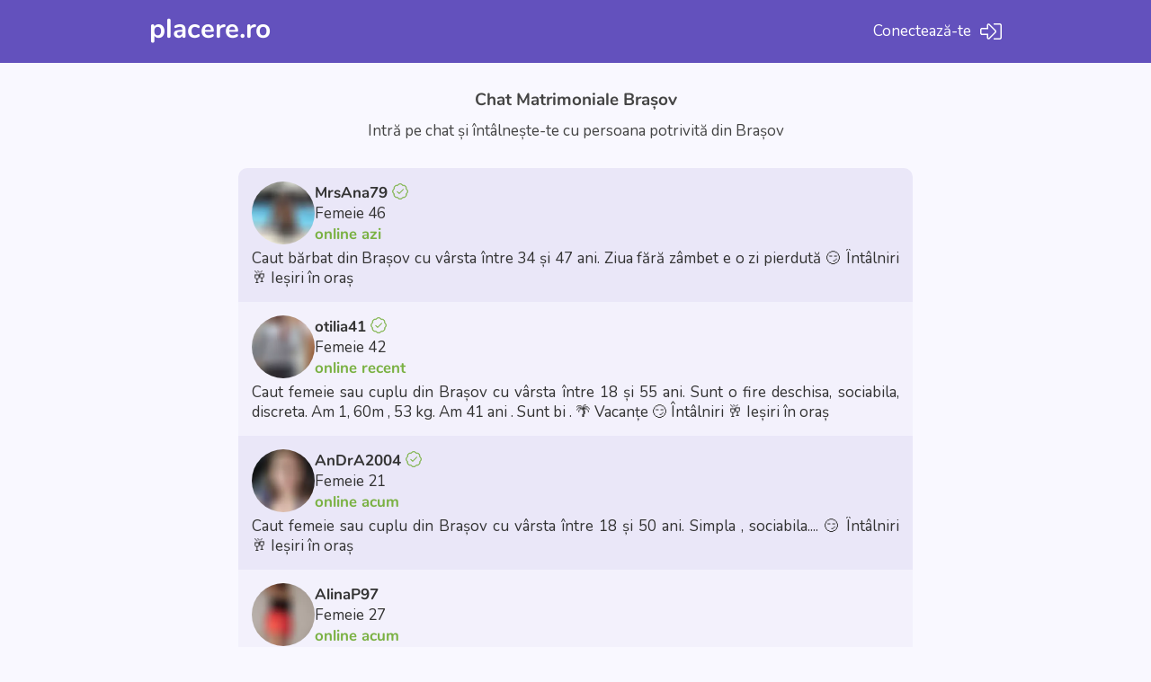

--- FILE ---
content_type: text/html; charset=UTF-8
request_url: https://www.placere.ro/matrimoniale/brasov
body_size: 6287
content:
<!DOCTYPE html>
<html lang="ro-RO">
	<head>
		<meta charset="utf-8">
		<meta name="description" content="Matrimoniale online: Conversează gratis și întâlnește persoana potrivită din Brașov. Înscriere rapidă, profile reale, aplicație mobilă.">
		<meta property="og:title" content="Placere.ro" />
		<meta property="og:description" content="Întâlnește persoane distractive" />
		<meta property="og:image" content="/static/assets/images/og-new.jpg">
		<meta name="viewport" content="width=device-width, initial-scale=1, maximum-scale=5">
		<link rel="apple-touch-icon-precomposed" sizes="57x57" href="/static/assets/favicons/touch-icon-iphone-57.png" />
		<link rel="apple-touch-icon-precomposed" sizes="114x114" href="/static/assets/favicons/touch-icon-iphone-114.png" />
		<link rel="apple-touch-icon-precomposed" sizes="72x72" href="/static/assets/favicons/touch-icon-ipad-72.png" />
		<link rel="apple-touch-icon-precomposed" sizes="144x144" href="/static/assets/favicons/touch-icon-ipad-144.png" />
		<link rel="apple-touch-icon-precomposed" sizes="57x57" href="/static/assets/favicons/apple-touch-icon-57x57.png" />
		<link rel="apple-touch-icon-precomposed" sizes="114x114" href="/static/assets/favicons/apple-touch-icon-114x114.png" />
		<link rel="apple-touch-icon-precomposed" sizes="72x72" href="/static/assets/favicons/apple-touch-icon-72x72.png" />
		<link rel="apple-touch-icon-precomposed" sizes="144x144" href="/static/assets/favicons/apple-touch-icon-144x144.png" />
		<link rel="apple-touch-icon-precomposed" sizes="60x60" href="/static/assets/favicons/apple-touch-icon-60x60.png" />
		<link rel="apple-touch-icon-precomposed" sizes="120x120" href="/static/assets/favicons/apple-touch-icon-120x120.png" />
		<link rel="apple-touch-icon-precomposed" sizes="76x76" href="/static/assets/favicons/apple-touch-icon-76x76.png" />
		<link rel="apple-touch-icon-precomposed" sizes="152x152" href="/static/assets/favicons/apple-touch-icon-152x152.png" />
		<link rel="icon" sizes="196x196" type="image/png" href="/static/assets/favicons/favicon-196x196.png" />
		<link rel="icon" sizes="96x96" type="image/png" href="/static/assets/favicons/favicon-96x96.png" />
		<link rel="icon" sizes="32x32" type="image/png" href="/static/assets/favicons/favicon-32x32.png" />
		<link rel="icon" sizes="16x16" type="image/png" href="/static/assets/favicons/favicon-16x16.png" />
		<link rel="icon" sizes="128x128" type="image/png" href="/static/assets/favicons/favicon-128x128.png" />
		<link rel="preload" href="/static/assets/fonts/nunito/XRXV3I6Li01BKofIO-aBTMnFcQIG.woff2" as="font" type="font/ttf" crossorigin>
		<link rel="preload" href="/static/assets/fonts/nunito/XRXV3I6Li01BKofINeaBTMnFcQ.woff2" as="font" type="font/ttf" crossorigin>
		<link rel="preload" href="/static/assets/fonts/nunito/XRXW3I6Li01BKofAjsOUb-vIWzgPDEtj.woff2" as="font" type="font/ttf" crossorigin>
		<link rel="preload" href="/static/assets/fonts/nunito/XRXW3I6Li01BKofAjsOUYevIWzgPDA.woff2" as="font" type="font/ttf" crossorigin>
		<link rel="stylesheet" href="/static/assets/css/front10.css" type="text/css">
		<link rel="preload" as="image" href="https://static.lmxcdn.com/photos/blur/MRSANA79/3232661/68133c1f9543e83aca93c952d7d75bb0f1179671.webp" type="image/jpeg">
		<link rel="preload" as="image" href="https://static.lmxcdn.com/photos/blur/OTILIA41/3118015/339a2cad70e2b738572e9393d499769e57f0163a.webp" type="image/jpeg">
		<link rel="preload" as="image" href="https://static.lmxcdn.com/photos/blur/ANDRA2004/3245361/a0dfe996b1972ba3c6f00d3d4d1426b4e0c614b3.webp" type="image/jpeg">
		<link rel="preload" as="image" href="https://static.lmxcdn.com/photos/blur/ALINAP97/3003565/21afeea27456d3b33e1505b89168849a94e63255.webp" type="image/jpeg">
		<link rel="preload" as="image" href="https://static.lmxcdn.com/photos/blur/IOANAPO/2323908/455a0b1626bb48441fc0f45ebe74bb52ce9d806f.webp" type="image/jpeg">
		<link rel="preload" as="image" href="https://static.lmxcdn.com/photos/blur/CRYISTYINUTZA/3238983/15ac295f1007cca07983f9cc290d44b5544239ec.webp" type="image/jpeg">
		<link rel="alternate" href="https://www.lovemix.com/dating/brasov" hreflang="en-GB" />
		<link rel="canonical" href="https://www.placere.ro/matrimoniale/brasov"/>
		<title>Matrimoniale Chat Brașov | Placere.ro</title>
</head>
<body>
	<div class="header">
		<div class="header-content">
			<a href="/" title="Placere.ro" class="logo">
				Placere.ro			</a>
			<a href="/" class="login" rel="nofollow">
				<span>Conectează-te</span>
				<svg aria-hidden="true" focusable="false" data-prefix="fal" data-icon="sign-in-alt" role="img" xmlns="http://www.w3.org/2000/svg" viewBox="0 0 512 512" class="svg-inline--fa fa-sign-in-alt fa-w-16"><path fill="currentColor" d="M32 217.1c0-8.8 7.2-16 16-16h144v-93.9c0-7.1 8.6-10.7 13.6-5.7l141.6 143.1c6.3 6.3 6.3 16.4 0 22.7L205.6 410.4c-5 5-13.6 1.5-13.6-5.7v-93.9H48c-8.8 0-16-7.2-16-16v-77.7m-32 0v77.7c0 26.5 21.5 48 48 48h112v61.9c0 35.5 43 53.5 68.2 28.3l141.7-143c18.8-18.8 18.8-49.2 0-68L228.2 78.9c-25.1-25.1-68.2-7.3-68.2 28.3v61.9H48c-26.5 0-48 21.6-48 48zM512 400V112c0-26.5-21.5-48-48-48H332c-6.6 0-12 5.4-12 12v8c0 6.6 5.4 12 12 12h132c8.8 0 16 7.2 16 16v288c0 8.8-7.2 16-16 16H332c-6.6 0-12 5.4-12 12v8c0 6.6 5.4 12 12 12h132c26.5 0 48-21.5 48-48z" class=""></path></svg>
			</a>
		</div>
	</div>
	<div class="content">
		<div class="upper-content">
			<h1>Chat Matrimoniale Brașov</h1>
			<h2>Intră pe chat și întâlnește-te cu persoana potrivită din <nobr>Brașov</nobr></h2>
		</div>
		<div class="browse">
							<a href="/user/MrsAna79" title="MrsAna79, Femeie din Brașov">
					<div>
						<img src="https://static.lmxcdn.com/photos/blur/MRSANA79/3232661/68133c1f9543e83aca93c952d7d75bb0f1179671.webp" alt="MrsAna79">
						<div>
							<strong>
								MrsAna79																	<svg aria-hidden="true" focusable="false" data-prefix="fam" data-icon="validated" role="img" xmlns="http://www.w3.org/2000/svg" viewBox="0 0 512 512" class="svg-inline--fa fa-validated fa-w-16"><path fill="currentColor" d="M458.196,153.875c0.297,4.566-0.343,9.902-1.369,15.129c-0.592,3.018,0.161,4.752,2.467,6.584c8.554,6.794,15.99,14.688,22.252,23.655c12.391,17.741,19.246,37.363,18.962,59.08c-0.392,29.927-12.865,54.189-35.627,73.353c-0.264,0.222-0.515,0.477-0.816,0.633c-4.171,2.159-4.66,5.184-3.689,9.761c4.943,23.304-0.254,44.973-12.624,64.82c-16.786,26.935-40.753,43.978-72.248,49.813c-9.408,1.743-18.869,1.752-28.294,0.156c-2.15-0.364-3.535-0.159-4.681,1.897c-11.815,21.208-30.598,33.227-53.365,39.475c-30.584,8.394-60.109,5.449-88.027-9.962c-12.157-6.711-21.846-16.17-28.766-28.315c-1.118-1.963-1.905-3.646-5.004-3.2c-32.381,4.662-59.772-6.121-83.165-27.964c-16.049-14.987-26.495-33.353-30.641-55.106c-2.095-10.991-2.203-21.978,0.519-32.829c0.902-3.597,0.091-5.541-2.763-7.77c-18.46-14.416-30.821-32.912-35.523-55.982c-6.207-30.456,1.593-57.69,20.128-82.17c5.436-7.18,11.737-13.568,18.808-19.136c2.436-1.918,3.187-3.751,2.667-6.982C48.376,112.689,87.67,66.087,138.095,57.99c10.828-1.739,21.618-1.965,32.422-0.282c2.535,0.395,4.118,0.082,5.552-2.257c16.529-26.969,40.978-41.222,72.175-43.854c30.524-2.576,57.152,6.259,78.67,28.692c4.07,4.243,7.69,8.892,10.562,14.013c1.67,2.978,3.401,3.782,6.982,3.337c32.907-4.086,61.829,4.643,85.745,28.009C448.442,103.467,458.204,127.521,458.196,153.875z M154.829,73.138c-23.878,0.345-44.656,8.463-60.949,26.081c-18.875,20.411-25.129,44.642-19.27,71.861c0.723,3.357,0.877,6.371-0.888,9.457c-1.333,2.332-3.19,4.005-5.293,5.552c-11.126,8.186-20.262,18.198-26.998,30.266c-10.878,19.487-14.427,40.108-8.459,61.86c5.332,19.435,16.953,34.418,33.519,45.716c6.044,4.122,7.447,8.207,5.162,15.05c-3.24,9.702-3.87,19.64-2.243,29.628c7.876,48.324,59.083,82.417,101.545,70.62c5.988-1.664,10.542,0.79,12.951,6.59c5.86,14.107,16.147,24,29.656,30.388c29.03,13.728,58.31,13.66,87.317-0.083c12.992-6.155,23.038-15.637,28.939-29.061c3.333-7.581,7.048-9.387,15.187-7.414c9.01,2.184,18.115,2.408,27.212,0.933c17.53-2.842,32.929-10.459,45.523-22.823c22.817-22.399,34.089-48.571,24.183-80.93c-1.429-4.669,0.484-8.448,3.9-11.526c1.398-1.259,3.106-2.168,4.643-3.279c27.442-19.835,39.449-52.518,30.874-84.858c-5.654-21.323-18.078-38.114-35.667-51.183c-5.383-4-7.519-8.664-5.931-15.616c5.017-21.956,1.054-42.504-11.388-61.242c-18.306-27.57-52.923-41.164-86.603-34.281c-8.12,1.66-11.708,0.015-15.62-7.259c-6.339-11.785-14.915-21.493-26.436-28.442c-13.837-8.346-28.95-11.86-44.987-11.266c-29.692,1.099-52.562,13.685-66.897,40.344c-3.349,6.227-7.6,8.288-14.482,6.822C167.229,73.743,161.088,73.06,154.829,73.138z M361.394,196.499c-0.091,1.938-0.544,3.763-1.873,5.245c-0.92,1.025-1.909,1.99-2.89,2.959c-40.363,39.852-80.727,79.702-121.098,119.545c-1.103,1.088-2.212,2.191-3.439,3.129c-3.791,2.9-7.582,2.836-11.314-0.138c-0.942-0.75-1.797-1.611-2.68-2.433c-18.168-16.919-36.337-33.838-54.496-50.766c-1.132-1.056-2.334-2.084-3.255-3.31c-2.618-3.484-2.242-7.804,0.795-10.806c2.718-2.687,7.161-3.118,10.454-0.878c1.271,0.865,2.371,1.992,3.504,3.048c15.639,14.575,31.27,29.159,46.904,43.741c0.252,0.235,0.501,0.474,0.755,0.707c3.66,3.368,3.688,3.395,7.3-0.164c38.188-37.637,76.365-75.285,114.555-112.921c1.346-1.327,2.674-2.724,4.219-3.786c2.632-1.809,5.552-1.789,8.34-0.367C360.042,190.768,361.32,193.317,361.394,196.499z" class=""></path></svg>
															</strong>
							Femeie 46															<div class="online">
									online
																											azi								</div>
													</div>
					</div>
					<div class="description">Caut bărbat din Brașov cu vârsta între 34 și 47 ani. Ziua fără zâmbet e o zi pierdută <nobr>😏 Întâlniri</nobr> <nobr>🥂 Ieșiri în oraș</nobr></div>
				</a>
							<a href="/user/otilia41" title="otilia41, Femeie din Brașov">
					<div>
						<img src="https://static.lmxcdn.com/photos/blur/OTILIA41/3118015/339a2cad70e2b738572e9393d499769e57f0163a.webp" alt="otilia41">
						<div>
							<strong>
								otilia41																	<svg aria-hidden="true" focusable="false" data-prefix="fam" data-icon="validated" role="img" xmlns="http://www.w3.org/2000/svg" viewBox="0 0 512 512" class="svg-inline--fa fa-validated fa-w-16"><path fill="currentColor" d="M458.196,153.875c0.297,4.566-0.343,9.902-1.369,15.129c-0.592,3.018,0.161,4.752,2.467,6.584c8.554,6.794,15.99,14.688,22.252,23.655c12.391,17.741,19.246,37.363,18.962,59.08c-0.392,29.927-12.865,54.189-35.627,73.353c-0.264,0.222-0.515,0.477-0.816,0.633c-4.171,2.159-4.66,5.184-3.689,9.761c4.943,23.304-0.254,44.973-12.624,64.82c-16.786,26.935-40.753,43.978-72.248,49.813c-9.408,1.743-18.869,1.752-28.294,0.156c-2.15-0.364-3.535-0.159-4.681,1.897c-11.815,21.208-30.598,33.227-53.365,39.475c-30.584,8.394-60.109,5.449-88.027-9.962c-12.157-6.711-21.846-16.17-28.766-28.315c-1.118-1.963-1.905-3.646-5.004-3.2c-32.381,4.662-59.772-6.121-83.165-27.964c-16.049-14.987-26.495-33.353-30.641-55.106c-2.095-10.991-2.203-21.978,0.519-32.829c0.902-3.597,0.091-5.541-2.763-7.77c-18.46-14.416-30.821-32.912-35.523-55.982c-6.207-30.456,1.593-57.69,20.128-82.17c5.436-7.18,11.737-13.568,18.808-19.136c2.436-1.918,3.187-3.751,2.667-6.982C48.376,112.689,87.67,66.087,138.095,57.99c10.828-1.739,21.618-1.965,32.422-0.282c2.535,0.395,4.118,0.082,5.552-2.257c16.529-26.969,40.978-41.222,72.175-43.854c30.524-2.576,57.152,6.259,78.67,28.692c4.07,4.243,7.69,8.892,10.562,14.013c1.67,2.978,3.401,3.782,6.982,3.337c32.907-4.086,61.829,4.643,85.745,28.009C448.442,103.467,458.204,127.521,458.196,153.875z M154.829,73.138c-23.878,0.345-44.656,8.463-60.949,26.081c-18.875,20.411-25.129,44.642-19.27,71.861c0.723,3.357,0.877,6.371-0.888,9.457c-1.333,2.332-3.19,4.005-5.293,5.552c-11.126,8.186-20.262,18.198-26.998,30.266c-10.878,19.487-14.427,40.108-8.459,61.86c5.332,19.435,16.953,34.418,33.519,45.716c6.044,4.122,7.447,8.207,5.162,15.05c-3.24,9.702-3.87,19.64-2.243,29.628c7.876,48.324,59.083,82.417,101.545,70.62c5.988-1.664,10.542,0.79,12.951,6.59c5.86,14.107,16.147,24,29.656,30.388c29.03,13.728,58.31,13.66,87.317-0.083c12.992-6.155,23.038-15.637,28.939-29.061c3.333-7.581,7.048-9.387,15.187-7.414c9.01,2.184,18.115,2.408,27.212,0.933c17.53-2.842,32.929-10.459,45.523-22.823c22.817-22.399,34.089-48.571,24.183-80.93c-1.429-4.669,0.484-8.448,3.9-11.526c1.398-1.259,3.106-2.168,4.643-3.279c27.442-19.835,39.449-52.518,30.874-84.858c-5.654-21.323-18.078-38.114-35.667-51.183c-5.383-4-7.519-8.664-5.931-15.616c5.017-21.956,1.054-42.504-11.388-61.242c-18.306-27.57-52.923-41.164-86.603-34.281c-8.12,1.66-11.708,0.015-15.62-7.259c-6.339-11.785-14.915-21.493-26.436-28.442c-13.837-8.346-28.95-11.86-44.987-11.266c-29.692,1.099-52.562,13.685-66.897,40.344c-3.349,6.227-7.6,8.288-14.482,6.822C167.229,73.743,161.088,73.06,154.829,73.138z M361.394,196.499c-0.091,1.938-0.544,3.763-1.873,5.245c-0.92,1.025-1.909,1.99-2.89,2.959c-40.363,39.852-80.727,79.702-121.098,119.545c-1.103,1.088-2.212,2.191-3.439,3.129c-3.791,2.9-7.582,2.836-11.314-0.138c-0.942-0.75-1.797-1.611-2.68-2.433c-18.168-16.919-36.337-33.838-54.496-50.766c-1.132-1.056-2.334-2.084-3.255-3.31c-2.618-3.484-2.242-7.804,0.795-10.806c2.718-2.687,7.161-3.118,10.454-0.878c1.271,0.865,2.371,1.992,3.504,3.048c15.639,14.575,31.27,29.159,46.904,43.741c0.252,0.235,0.501,0.474,0.755,0.707c3.66,3.368,3.688,3.395,7.3-0.164c38.188-37.637,76.365-75.285,114.555-112.921c1.346-1.327,2.674-2.724,4.219-3.786c2.632-1.809,5.552-1.789,8.34-0.367C360.042,190.768,361.32,193.317,361.394,196.499z" class=""></path></svg>
															</strong>
							Femeie 42															<div class="online">
									online
																		recent																	</div>
													</div>
					</div>
					<div class="description">Caut femeie sau cuplu din Brașov cu vârsta între 18 și 55 ani. Sunt o fire  deschisa,  sociabila,  discreta. Am 1, 60m ,  53 kg. Am 41 ani . Sunt bi . <nobr>🌴 Vacanțe</nobr> <nobr>😏 Întâlniri</nobr> <nobr>🥂 Ieșiri în oraș</nobr></div>
				</a>
							<a href="/user/AnDrA2004" title="AnDrA2004, Femeie din Brașov">
					<div>
						<img src="https://static.lmxcdn.com/photos/blur/ANDRA2004/3245361/a0dfe996b1972ba3c6f00d3d4d1426b4e0c614b3.webp" alt="AnDrA2004">
						<div>
							<strong>
								AnDrA2004																	<svg aria-hidden="true" focusable="false" data-prefix="fam" data-icon="validated" role="img" xmlns="http://www.w3.org/2000/svg" viewBox="0 0 512 512" class="svg-inline--fa fa-validated fa-w-16"><path fill="currentColor" d="M458.196,153.875c0.297,4.566-0.343,9.902-1.369,15.129c-0.592,3.018,0.161,4.752,2.467,6.584c8.554,6.794,15.99,14.688,22.252,23.655c12.391,17.741,19.246,37.363,18.962,59.08c-0.392,29.927-12.865,54.189-35.627,73.353c-0.264,0.222-0.515,0.477-0.816,0.633c-4.171,2.159-4.66,5.184-3.689,9.761c4.943,23.304-0.254,44.973-12.624,64.82c-16.786,26.935-40.753,43.978-72.248,49.813c-9.408,1.743-18.869,1.752-28.294,0.156c-2.15-0.364-3.535-0.159-4.681,1.897c-11.815,21.208-30.598,33.227-53.365,39.475c-30.584,8.394-60.109,5.449-88.027-9.962c-12.157-6.711-21.846-16.17-28.766-28.315c-1.118-1.963-1.905-3.646-5.004-3.2c-32.381,4.662-59.772-6.121-83.165-27.964c-16.049-14.987-26.495-33.353-30.641-55.106c-2.095-10.991-2.203-21.978,0.519-32.829c0.902-3.597,0.091-5.541-2.763-7.77c-18.46-14.416-30.821-32.912-35.523-55.982c-6.207-30.456,1.593-57.69,20.128-82.17c5.436-7.18,11.737-13.568,18.808-19.136c2.436-1.918,3.187-3.751,2.667-6.982C48.376,112.689,87.67,66.087,138.095,57.99c10.828-1.739,21.618-1.965,32.422-0.282c2.535,0.395,4.118,0.082,5.552-2.257c16.529-26.969,40.978-41.222,72.175-43.854c30.524-2.576,57.152,6.259,78.67,28.692c4.07,4.243,7.69,8.892,10.562,14.013c1.67,2.978,3.401,3.782,6.982,3.337c32.907-4.086,61.829,4.643,85.745,28.009C448.442,103.467,458.204,127.521,458.196,153.875z M154.829,73.138c-23.878,0.345-44.656,8.463-60.949,26.081c-18.875,20.411-25.129,44.642-19.27,71.861c0.723,3.357,0.877,6.371-0.888,9.457c-1.333,2.332-3.19,4.005-5.293,5.552c-11.126,8.186-20.262,18.198-26.998,30.266c-10.878,19.487-14.427,40.108-8.459,61.86c5.332,19.435,16.953,34.418,33.519,45.716c6.044,4.122,7.447,8.207,5.162,15.05c-3.24,9.702-3.87,19.64-2.243,29.628c7.876,48.324,59.083,82.417,101.545,70.62c5.988-1.664,10.542,0.79,12.951,6.59c5.86,14.107,16.147,24,29.656,30.388c29.03,13.728,58.31,13.66,87.317-0.083c12.992-6.155,23.038-15.637,28.939-29.061c3.333-7.581,7.048-9.387,15.187-7.414c9.01,2.184,18.115,2.408,27.212,0.933c17.53-2.842,32.929-10.459,45.523-22.823c22.817-22.399,34.089-48.571,24.183-80.93c-1.429-4.669,0.484-8.448,3.9-11.526c1.398-1.259,3.106-2.168,4.643-3.279c27.442-19.835,39.449-52.518,30.874-84.858c-5.654-21.323-18.078-38.114-35.667-51.183c-5.383-4-7.519-8.664-5.931-15.616c5.017-21.956,1.054-42.504-11.388-61.242c-18.306-27.57-52.923-41.164-86.603-34.281c-8.12,1.66-11.708,0.015-15.62-7.259c-6.339-11.785-14.915-21.493-26.436-28.442c-13.837-8.346-28.95-11.86-44.987-11.266c-29.692,1.099-52.562,13.685-66.897,40.344c-3.349,6.227-7.6,8.288-14.482,6.822C167.229,73.743,161.088,73.06,154.829,73.138z M361.394,196.499c-0.091,1.938-0.544,3.763-1.873,5.245c-0.92,1.025-1.909,1.99-2.89,2.959c-40.363,39.852-80.727,79.702-121.098,119.545c-1.103,1.088-2.212,2.191-3.439,3.129c-3.791,2.9-7.582,2.836-11.314-0.138c-0.942-0.75-1.797-1.611-2.68-2.433c-18.168-16.919-36.337-33.838-54.496-50.766c-1.132-1.056-2.334-2.084-3.255-3.31c-2.618-3.484-2.242-7.804,0.795-10.806c2.718-2.687,7.161-3.118,10.454-0.878c1.271,0.865,2.371,1.992,3.504,3.048c15.639,14.575,31.27,29.159,46.904,43.741c0.252,0.235,0.501,0.474,0.755,0.707c3.66,3.368,3.688,3.395,7.3-0.164c38.188-37.637,76.365-75.285,114.555-112.921c1.346-1.327,2.674-2.724,4.219-3.786c2.632-1.809,5.552-1.789,8.34-0.367C360.042,190.768,361.32,193.317,361.394,196.499z" class=""></path></svg>
															</strong>
							Femeie 21															<div class="online">
									online
									acum																										</div>
													</div>
					</div>
					<div class="description">Caut femeie sau cuplu din Brașov cu vârsta între 18 și 50 ani. Simpla , sociabila.... <nobr>😏 Întâlniri</nobr> <nobr>🥂 Ieșiri în oraș</nobr></div>
				</a>
							<a href="/user/AlinaP97" title="AlinaP97, Femeie din Brașov">
					<div>
						<img src="https://static.lmxcdn.com/photos/blur/ALINAP97/3003565/21afeea27456d3b33e1505b89168849a94e63255.webp" alt="AlinaP97">
						<div>
							<strong>
								AlinaP97															</strong>
							Femeie 27															<div class="online">
									online
									acum																										</div>
													</div>
					</div>
					<div class="description">Caut femeie sau cuplu din Brașov cu vârsta între 18 și 51 ani. Doar cupluri stabile. <nobr>😏 Întâlniri</nobr></div>
				</a>
							<a href="/user/Ioanapo" title="Ioanapo, Femeie din Brașov">
					<div>
						<img src="https://static.lmxcdn.com/photos/blur/IOANAPO/2323908/455a0b1626bb48441fc0f45ebe74bb52ce9d806f.webp" alt="Ioanapo">
						<div>
							<strong>
								Ioanapo															</strong>
							Femeie 44													</div>
					</div>
					<div class="description">Caut femeie sau cuplu din Brașov cu vârsta între 18 și 68 ani. Incantata sa cunosc lume noua. <nobr>🥂 Ieșiri în oraș</nobr></div>
				</a>
							<a href="/user/cryistyinutza" title="cryistyinutza, Femeie din Brașov">
					<div>
						<img src="https://static.lmxcdn.com/photos/blur/CRYISTYINUTZA/3238983/15ac295f1007cca07983f9cc290d44b5544239ec.webp" alt="cryistyinutza">
						<div>
							<strong>
								cryistyinutza															</strong>
							Femeie 24													</div>
					</div>
					<div class="description">Caut bărbat din Brașov. Numai din județul Brasov. <nobr>😏 Întâlniri</nobr> <nobr>🥂 Ieșiri în oraș</nobr></div>
				</a>
							<a href="/user/Micksela19" title="Micksela19, Femeie din Brașov">
					<div>
						<img src="https://static.lmxcdn.com/photos/blur/MICKSELA19/3022445/222ac997d6cd77c65e09d98e32d5d0a75143dcce.webp" alt="Micksela19">
						<div>
							<strong>
								Micksela19															</strong>
							Femeie 53													</div>
					</div>
					<div class="description">Caut bărbat din Brașov cu vârsta între 40 și 61 ani. </div>
				</a>
							<a href="/user/Gabisi" title="Gabisi, Cuplu din Brașov">
					<div>
						<img src="https://static.lmxcdn.com/photos/blur/GABISI/3246127/3410566fd6e255b3eed3c7f6b6c89f4b280ae62a.webp" alt="Gabisi">
						<div>
							<strong>
								Gabisi																	<svg aria-hidden="true" focusable="false" data-prefix="fam" data-icon="validated" role="img" xmlns="http://www.w3.org/2000/svg" viewBox="0 0 512 512" class="svg-inline--fa fa-validated fa-w-16"><path fill="currentColor" d="M458.196,153.875c0.297,4.566-0.343,9.902-1.369,15.129c-0.592,3.018,0.161,4.752,2.467,6.584c8.554,6.794,15.99,14.688,22.252,23.655c12.391,17.741,19.246,37.363,18.962,59.08c-0.392,29.927-12.865,54.189-35.627,73.353c-0.264,0.222-0.515,0.477-0.816,0.633c-4.171,2.159-4.66,5.184-3.689,9.761c4.943,23.304-0.254,44.973-12.624,64.82c-16.786,26.935-40.753,43.978-72.248,49.813c-9.408,1.743-18.869,1.752-28.294,0.156c-2.15-0.364-3.535-0.159-4.681,1.897c-11.815,21.208-30.598,33.227-53.365,39.475c-30.584,8.394-60.109,5.449-88.027-9.962c-12.157-6.711-21.846-16.17-28.766-28.315c-1.118-1.963-1.905-3.646-5.004-3.2c-32.381,4.662-59.772-6.121-83.165-27.964c-16.049-14.987-26.495-33.353-30.641-55.106c-2.095-10.991-2.203-21.978,0.519-32.829c0.902-3.597,0.091-5.541-2.763-7.77c-18.46-14.416-30.821-32.912-35.523-55.982c-6.207-30.456,1.593-57.69,20.128-82.17c5.436-7.18,11.737-13.568,18.808-19.136c2.436-1.918,3.187-3.751,2.667-6.982C48.376,112.689,87.67,66.087,138.095,57.99c10.828-1.739,21.618-1.965,32.422-0.282c2.535,0.395,4.118,0.082,5.552-2.257c16.529-26.969,40.978-41.222,72.175-43.854c30.524-2.576,57.152,6.259,78.67,28.692c4.07,4.243,7.69,8.892,10.562,14.013c1.67,2.978,3.401,3.782,6.982,3.337c32.907-4.086,61.829,4.643,85.745,28.009C448.442,103.467,458.204,127.521,458.196,153.875z M154.829,73.138c-23.878,0.345-44.656,8.463-60.949,26.081c-18.875,20.411-25.129,44.642-19.27,71.861c0.723,3.357,0.877,6.371-0.888,9.457c-1.333,2.332-3.19,4.005-5.293,5.552c-11.126,8.186-20.262,18.198-26.998,30.266c-10.878,19.487-14.427,40.108-8.459,61.86c5.332,19.435,16.953,34.418,33.519,45.716c6.044,4.122,7.447,8.207,5.162,15.05c-3.24,9.702-3.87,19.64-2.243,29.628c7.876,48.324,59.083,82.417,101.545,70.62c5.988-1.664,10.542,0.79,12.951,6.59c5.86,14.107,16.147,24,29.656,30.388c29.03,13.728,58.31,13.66,87.317-0.083c12.992-6.155,23.038-15.637,28.939-29.061c3.333-7.581,7.048-9.387,15.187-7.414c9.01,2.184,18.115,2.408,27.212,0.933c17.53-2.842,32.929-10.459,45.523-22.823c22.817-22.399,34.089-48.571,24.183-80.93c-1.429-4.669,0.484-8.448,3.9-11.526c1.398-1.259,3.106-2.168,4.643-3.279c27.442-19.835,39.449-52.518,30.874-84.858c-5.654-21.323-18.078-38.114-35.667-51.183c-5.383-4-7.519-8.664-5.931-15.616c5.017-21.956,1.054-42.504-11.388-61.242c-18.306-27.57-52.923-41.164-86.603-34.281c-8.12,1.66-11.708,0.015-15.62-7.259c-6.339-11.785-14.915-21.493-26.436-28.442c-13.837-8.346-28.95-11.86-44.987-11.266c-29.692,1.099-52.562,13.685-66.897,40.344c-3.349,6.227-7.6,8.288-14.482,6.822C167.229,73.743,161.088,73.06,154.829,73.138z M361.394,196.499c-0.091,1.938-0.544,3.763-1.873,5.245c-0.92,1.025-1.909,1.99-2.89,2.959c-40.363,39.852-80.727,79.702-121.098,119.545c-1.103,1.088-2.212,2.191-3.439,3.129c-3.791,2.9-7.582,2.836-11.314-0.138c-0.942-0.75-1.797-1.611-2.68-2.433c-18.168-16.919-36.337-33.838-54.496-50.766c-1.132-1.056-2.334-2.084-3.255-3.31c-2.618-3.484-2.242-7.804,0.795-10.806c2.718-2.687,7.161-3.118,10.454-0.878c1.271,0.865,2.371,1.992,3.504,3.048c15.639,14.575,31.27,29.159,46.904,43.741c0.252,0.235,0.501,0.474,0.755,0.707c3.66,3.368,3.688,3.395,7.3-0.164c38.188-37.637,76.365-75.285,114.555-112.921c1.346-1.327,2.674-2.724,4.219-3.786c2.632-1.809,5.552-1.789,8.34-0.367C360.042,190.768,361.32,193.317,361.394,196.499z" class=""></path></svg>
															</strong>
							Cuplu 32 / 33															<div class="online">
									online
																		recent																	</div>
													</div>
					</div>
					<div class="description">Căutăm femeie din Brașov cu vârsta între 18 și 40 ani. Curioși😉 <nobr>😏 Întâlniri</nobr> <nobr>🥂 Ieșiri în oraș</nobr></div>
				</a>
							<a href="/user/Ralucaralu86" title="Ralucaralu86, Cuplu din Brașov">
					<div>
						<img src="https://static.lmxcdn.com/photos/blur/RALUCARALU86/3242667/e3aee94b3d371a99df42fc7a7675ddd5de059048.webp" alt="Ralucaralu86">
						<div>
							<strong>
								Ralucaralu86															</strong>
							Cuplu 39 / 42															<div class="online">
									online
									acum																										</div>
													</div>
					</div>
					<div class="description">Căutăm femeie sau cuplu din Brașov cu vârsta între 26 și 38 ani. Dornici de a cunoaște un cuplu căsătorit. <nobr>😏 Întâlniri</nobr></div>
				</a>
							<a href="/user/ussforyou" title="ussforyou, Cuplu din Brașov">
					<div>
						<img src="https://static.lmxcdn.com/photos/blur/USSFORYOU/2238306/95e63920ca10e8841a1132e25325c6be48ba4832.webp" alt="ussforyou">
						<div>
							<strong>
								ussforyou																	<svg aria-hidden="true" focusable="false" data-prefix="fam" data-icon="validated" role="img" xmlns="http://www.w3.org/2000/svg" viewBox="0 0 512 512" class="svg-inline--fa fa-validated fa-w-16"><path fill="currentColor" d="M458.196,153.875c0.297,4.566-0.343,9.902-1.369,15.129c-0.592,3.018,0.161,4.752,2.467,6.584c8.554,6.794,15.99,14.688,22.252,23.655c12.391,17.741,19.246,37.363,18.962,59.08c-0.392,29.927-12.865,54.189-35.627,73.353c-0.264,0.222-0.515,0.477-0.816,0.633c-4.171,2.159-4.66,5.184-3.689,9.761c4.943,23.304-0.254,44.973-12.624,64.82c-16.786,26.935-40.753,43.978-72.248,49.813c-9.408,1.743-18.869,1.752-28.294,0.156c-2.15-0.364-3.535-0.159-4.681,1.897c-11.815,21.208-30.598,33.227-53.365,39.475c-30.584,8.394-60.109,5.449-88.027-9.962c-12.157-6.711-21.846-16.17-28.766-28.315c-1.118-1.963-1.905-3.646-5.004-3.2c-32.381,4.662-59.772-6.121-83.165-27.964c-16.049-14.987-26.495-33.353-30.641-55.106c-2.095-10.991-2.203-21.978,0.519-32.829c0.902-3.597,0.091-5.541-2.763-7.77c-18.46-14.416-30.821-32.912-35.523-55.982c-6.207-30.456,1.593-57.69,20.128-82.17c5.436-7.18,11.737-13.568,18.808-19.136c2.436-1.918,3.187-3.751,2.667-6.982C48.376,112.689,87.67,66.087,138.095,57.99c10.828-1.739,21.618-1.965,32.422-0.282c2.535,0.395,4.118,0.082,5.552-2.257c16.529-26.969,40.978-41.222,72.175-43.854c30.524-2.576,57.152,6.259,78.67,28.692c4.07,4.243,7.69,8.892,10.562,14.013c1.67,2.978,3.401,3.782,6.982,3.337c32.907-4.086,61.829,4.643,85.745,28.009C448.442,103.467,458.204,127.521,458.196,153.875z M154.829,73.138c-23.878,0.345-44.656,8.463-60.949,26.081c-18.875,20.411-25.129,44.642-19.27,71.861c0.723,3.357,0.877,6.371-0.888,9.457c-1.333,2.332-3.19,4.005-5.293,5.552c-11.126,8.186-20.262,18.198-26.998,30.266c-10.878,19.487-14.427,40.108-8.459,61.86c5.332,19.435,16.953,34.418,33.519,45.716c6.044,4.122,7.447,8.207,5.162,15.05c-3.24,9.702-3.87,19.64-2.243,29.628c7.876,48.324,59.083,82.417,101.545,70.62c5.988-1.664,10.542,0.79,12.951,6.59c5.86,14.107,16.147,24,29.656,30.388c29.03,13.728,58.31,13.66,87.317-0.083c12.992-6.155,23.038-15.637,28.939-29.061c3.333-7.581,7.048-9.387,15.187-7.414c9.01,2.184,18.115,2.408,27.212,0.933c17.53-2.842,32.929-10.459,45.523-22.823c22.817-22.399,34.089-48.571,24.183-80.93c-1.429-4.669,0.484-8.448,3.9-11.526c1.398-1.259,3.106-2.168,4.643-3.279c27.442-19.835,39.449-52.518,30.874-84.858c-5.654-21.323-18.078-38.114-35.667-51.183c-5.383-4-7.519-8.664-5.931-15.616c5.017-21.956,1.054-42.504-11.388-61.242c-18.306-27.57-52.923-41.164-86.603-34.281c-8.12,1.66-11.708,0.015-15.62-7.259c-6.339-11.785-14.915-21.493-26.436-28.442c-13.837-8.346-28.95-11.86-44.987-11.266c-29.692,1.099-52.562,13.685-66.897,40.344c-3.349,6.227-7.6,8.288-14.482,6.822C167.229,73.743,161.088,73.06,154.829,73.138z M361.394,196.499c-0.091,1.938-0.544,3.763-1.873,5.245c-0.92,1.025-1.909,1.99-2.89,2.959c-40.363,39.852-80.727,79.702-121.098,119.545c-1.103,1.088-2.212,2.191-3.439,3.129c-3.791,2.9-7.582,2.836-11.314-0.138c-0.942-0.75-1.797-1.611-2.68-2.433c-18.168-16.919-36.337-33.838-54.496-50.766c-1.132-1.056-2.334-2.084-3.255-3.31c-2.618-3.484-2.242-7.804,0.795-10.806c2.718-2.687,7.161-3.118,10.454-0.878c1.271,0.865,2.371,1.992,3.504,3.048c15.639,14.575,31.27,29.159,46.904,43.741c0.252,0.235,0.501,0.474,0.755,0.707c3.66,3.368,3.688,3.395,7.3-0.164c38.188-37.637,76.365-75.285,114.555-112.921c1.346-1.327,2.674-2.724,4.219-3.786c2.632-1.809,5.552-1.789,8.34-0.367C360.042,190.768,361.32,193.317,361.394,196.499z" class=""></path></svg>
															</strong>
							Cuplu 37 / 45															<div class="online">
									online
																		recent																	</div>
													</div>
					</div>
					<div class="description">Căutăm bărbat, femeie sau cuplu din Brașov cu vârsta între 18 și 52 ani. Cuplu..daca nu ai poza la profil, nu scrie! <nobr>😏 Întâlniri</nobr> <nobr>🥂 Ieșiri în oraș</nobr></div>
				</a>
							<a href="/user/Diadum" title="Diadum, Cuplu din Brașov">
					<div>
						<img src="https://static.lmxcdn.com/photos/blur/DIADUM/3154141/b292aec9adc4cf6ce42890ace91bbce6b5d18117.webp" alt="Diadum">
						<div>
							<strong>
								Diadum															</strong>
							Cuplu 45 / 45															<div class="online">
									online
																		recent																	</div>
													</div>
					</div>
					<div class="description">Căutăm femeie sau cuplu din Brașov cu vârsta între 18 și 55 ani. Cuplu cu ceva experienta in swing si jocuri mmf,     cautam barbat dotat,   ingrijit,   educat,   pentru intalniri mmf si masaj erotic pentru ea sau femeie pentru amândoi,       varsta maxim 55 de ani! <nobr>🌴 Vacanțe</nobr> <nobr>🥂 Ieșiri în oraș</nobr> <nobr>😏 Întâlniri</nobr></div>
				</a>
							<a href="/user/Pisy81" title="Pisy81, Cuplu din Brașov">
					<div>
						<img src="https://static.lmxcdn.com/photos/blur/PISY81/3185142/9f15275e0c913711fa8c00280bbf9b501949c177.webp" alt="Pisy81">
						<div>
							<strong>
								Pisy81																	<svg aria-hidden="true" focusable="false" data-prefix="fam" data-icon="validated" role="img" xmlns="http://www.w3.org/2000/svg" viewBox="0 0 512 512" class="svg-inline--fa fa-validated fa-w-16"><path fill="currentColor" d="M458.196,153.875c0.297,4.566-0.343,9.902-1.369,15.129c-0.592,3.018,0.161,4.752,2.467,6.584c8.554,6.794,15.99,14.688,22.252,23.655c12.391,17.741,19.246,37.363,18.962,59.08c-0.392,29.927-12.865,54.189-35.627,73.353c-0.264,0.222-0.515,0.477-0.816,0.633c-4.171,2.159-4.66,5.184-3.689,9.761c4.943,23.304-0.254,44.973-12.624,64.82c-16.786,26.935-40.753,43.978-72.248,49.813c-9.408,1.743-18.869,1.752-28.294,0.156c-2.15-0.364-3.535-0.159-4.681,1.897c-11.815,21.208-30.598,33.227-53.365,39.475c-30.584,8.394-60.109,5.449-88.027-9.962c-12.157-6.711-21.846-16.17-28.766-28.315c-1.118-1.963-1.905-3.646-5.004-3.2c-32.381,4.662-59.772-6.121-83.165-27.964c-16.049-14.987-26.495-33.353-30.641-55.106c-2.095-10.991-2.203-21.978,0.519-32.829c0.902-3.597,0.091-5.541-2.763-7.77c-18.46-14.416-30.821-32.912-35.523-55.982c-6.207-30.456,1.593-57.69,20.128-82.17c5.436-7.18,11.737-13.568,18.808-19.136c2.436-1.918,3.187-3.751,2.667-6.982C48.376,112.689,87.67,66.087,138.095,57.99c10.828-1.739,21.618-1.965,32.422-0.282c2.535,0.395,4.118,0.082,5.552-2.257c16.529-26.969,40.978-41.222,72.175-43.854c30.524-2.576,57.152,6.259,78.67,28.692c4.07,4.243,7.69,8.892,10.562,14.013c1.67,2.978,3.401,3.782,6.982,3.337c32.907-4.086,61.829,4.643,85.745,28.009C448.442,103.467,458.204,127.521,458.196,153.875z M154.829,73.138c-23.878,0.345-44.656,8.463-60.949,26.081c-18.875,20.411-25.129,44.642-19.27,71.861c0.723,3.357,0.877,6.371-0.888,9.457c-1.333,2.332-3.19,4.005-5.293,5.552c-11.126,8.186-20.262,18.198-26.998,30.266c-10.878,19.487-14.427,40.108-8.459,61.86c5.332,19.435,16.953,34.418,33.519,45.716c6.044,4.122,7.447,8.207,5.162,15.05c-3.24,9.702-3.87,19.64-2.243,29.628c7.876,48.324,59.083,82.417,101.545,70.62c5.988-1.664,10.542,0.79,12.951,6.59c5.86,14.107,16.147,24,29.656,30.388c29.03,13.728,58.31,13.66,87.317-0.083c12.992-6.155,23.038-15.637,28.939-29.061c3.333-7.581,7.048-9.387,15.187-7.414c9.01,2.184,18.115,2.408,27.212,0.933c17.53-2.842,32.929-10.459,45.523-22.823c22.817-22.399,34.089-48.571,24.183-80.93c-1.429-4.669,0.484-8.448,3.9-11.526c1.398-1.259,3.106-2.168,4.643-3.279c27.442-19.835,39.449-52.518,30.874-84.858c-5.654-21.323-18.078-38.114-35.667-51.183c-5.383-4-7.519-8.664-5.931-15.616c5.017-21.956,1.054-42.504-11.388-61.242c-18.306-27.57-52.923-41.164-86.603-34.281c-8.12,1.66-11.708,0.015-15.62-7.259c-6.339-11.785-14.915-21.493-26.436-28.442c-13.837-8.346-28.95-11.86-44.987-11.266c-29.692,1.099-52.562,13.685-66.897,40.344c-3.349,6.227-7.6,8.288-14.482,6.822C167.229,73.743,161.088,73.06,154.829,73.138z M361.394,196.499c-0.091,1.938-0.544,3.763-1.873,5.245c-0.92,1.025-1.909,1.99-2.89,2.959c-40.363,39.852-80.727,79.702-121.098,119.545c-1.103,1.088-2.212,2.191-3.439,3.129c-3.791,2.9-7.582,2.836-11.314-0.138c-0.942-0.75-1.797-1.611-2.68-2.433c-18.168-16.919-36.337-33.838-54.496-50.766c-1.132-1.056-2.334-2.084-3.255-3.31c-2.618-3.484-2.242-7.804,0.795-10.806c2.718-2.687,7.161-3.118,10.454-0.878c1.271,0.865,2.371,1.992,3.504,3.048c15.639,14.575,31.27,29.159,46.904,43.741c0.252,0.235,0.501,0.474,0.755,0.707c3.66,3.368,3.688,3.395,7.3-0.164c38.188-37.637,76.365-75.285,114.555-112.921c1.346-1.327,2.674-2.724,4.219-3.786c2.632-1.809,5.552-1.789,8.34-0.367C360.042,190.768,361.32,193.317,361.394,196.499z" class=""></path></svg>
															</strong>
							Cuplu 44 / 45															<div class="online">
									online
																		recent																	</div>
													</div>
					</div>
					<div class="description">Căutăm femeie sau cuplu din Brașov cu vârsta între 18 și 68 ani. Doar cpl validate,  de preferabil cu ea bi. <nobr>😏 Întâlniri</nobr></div>
				</a>
					</div>
				<div class="pages">
			<ul>
								<li>
					<a href="/matrimoniale/brasov" class="active" title="Chat Matrimoniale Brașov">1</a>
				</li>
								<li>
					<a href="/matrimoniale/brasov-2">2</a>
				</li>
								<li>
					<a href="/matrimoniale/brasov-3">3</a>
				</li>
								<li>
					<a href="/matrimoniale/brasov-2">»</a>
				</li>
							</ul>
		</div>
				<div class="sections">
							<a href="/matrimoniale/brasov" title="Matrimoniale Brașov" class="active">Toate</a>
							<a href="/matrimoniale/brasov/barbati" title="Bărbați din Brașov" >Bărbați</a>
							<a href="/matrimoniale/brasov/femei" title="Femei din Brașov" >Femei</a>
							<a href="/matrimoniale/brasov/cupluri" title="Cupluri din Brașov" >Cupluri</a>
					</div>
		<div class="content-footer">
			<h3 class="text">
				Placere.ro este siteul de matrimoniale unde poți cunoaște femei, bărbați sau cupluri din Brașov.			</h3>
			<div class="signup-button">
				<a href="/members/signup" rel="nofollow">
					Conectează-te gratuit				</a>
			</div>
		</div>
	</div>
	<div class="footer">
		<a href="/faq" rel="nofollow">Întrebări frecvente</a>
		<a href="/terms" rel="nofollow">Condiţii</a>
		<a href="/privacy" rel="nofollow">Confidențialitate</a>
				<span class="dropdown dropdown-up">
		  <font onclick="openDropdown('cities-dropdown')" class="dropbtn">
			Orașe		  </font>
		  <span id="cities-dropdown" class="dropdown-content">
			            <a href="/matrimoniale/bucuresti" title="Matrimoniale București">
            	București        	</a>
                        <a href="/matrimoniale/cluj-napoca" title="Matrimoniale Cluj">
            	Cluj-Napoca        	</a>
                        <a href="/matrimoniale/timisoara" title="Matrimoniale Timișoara">
            	Timișoara        	</a>
                        <a href="/matrimoniale/constanta" title="Matrimoniale Constanța">
            	Constanța        	</a>
                        <a href="/matrimoniale/iasi" title="Matrimoniale Iași">
            	Iași        	</a>
                        <a href="/matrimoniale/brasov" title="Matrimoniale Brașov">
            	Brașov        	</a>
                        <a href="/matrimoniale/craiova" title="Matrimoniale Craiova, Dolj">
            	Craiova        	</a>
                        <a href="/matrimoniale/oradea" title="Matrimoniale Oradea, Bihor">
            	Oradea        	</a>
            		  </span>
		</span>
				<a href="/contact" rel="nofollow">Contact</a>
		<a href="/impressum" rel="nofollow" class="pull-right">© Lovemix</a>
	</div>
	<script type="text/javascript" src="/static/assets/js/front20.js"></script>
</body>
</html>

--- FILE ---
content_type: text/css
request_url: https://www.placere.ro/static/assets/css/front10.css
body_size: 3895
content:
@font-face {
	font-family: 'Nunito';
	font-style: normal;
	font-weight: 400;
	src: local('Nunito Regular'), local('Nunito-Regular'), url(/static/assets/fonts/nunito/XRXV3I6Li01BKofIO-aBTMnFcQIG.woff2) format('woff2');
	unicode-range: U+0100-024F, U+0259, U+1E00-1EFF, U+2020, U+20A0-20AB, U+20AD-20CF, U+2113, U+2C60-2C7F, U+A720-A7FF;
}
@font-face {
	font-family: 'Nunito';
	font-style: normal;
	font-weight: 400;
	src: local('Nunito Regular'), local('Nunito-Regular'), url(/static/assets/fonts/nunito/XRXV3I6Li01BKofINeaBTMnFcQ.woff2) format('woff2');
	unicode-range: U+0000-00FF, U+0131, U+0152-0153, U+02BB-02BC, U+02C6, U+02DA, U+02DC, U+2000-206F, U+2074, U+20AC, U+2122, U+2191, U+2193, U+2212, U+2215, U+FEFF, U+FFFD;
}
@font-face {
	font-family: 'Nunito';
	font-style: normal;
	font-weight: 700;
	src: local('Nunito Bold'), local('Nunito-Bold'), url(/static/assets/fonts/nunito/XRXW3I6Li01BKofAjsOUb-vIWzgPDEtj.woff2) format('woff2');
	unicode-range: U+0100-024F, U+0259, U+1E00-1EFF, U+2020, U+20A0-20AB, U+20AD-20CF, U+2113, U+2C60-2C7F, U+A720-A7FF;
}
@font-face {
	font-family: 'Nunito';
	font-style: normal;
	font-weight: 700;
	src: local('Nunito Bold'), local('Nunito-Bold'), url(/static/assets/fonts/nunito/XRXW3I6Li01BKofAjsOUYevIWzgPDA.woff2) format('woff2');
	unicode-range: U+0000-00FF, U+0131, U+0152-0153, U+02BB-02BC, U+02C6, U+02DA, U+02DC, U+2000-206F, U+2074, U+20AC, U+2122, U+2191, U+2193, U+2212, U+2215, U+FEFF, U+FFFD;
}

body, html {
	font-family: 'Nunito';
	margin: 0;
	padding: 0;
	background-color: #f9f8ff;
	color: #333;
}

body {
	height: 100vh;
	display: flex;
	flex-direction: column;
}

.upper-content {
	max-width: 750px;
	text-align: center;
	margin: 28px auto 30px auto;
	padding: 0 15px;
}

h1 {
	cursor: default;
	font-size: 19px;
	margin: 0;
	margin-bottom: 10px;
	text-align: center;
	color: #444;
}

h2 {
	cursor: default;
	font-size: 17px;
	font-weight: normal;
	text-align: center;
	color: #444;
	margin: 0;
}

.sections {
	display: flex;
	gap: 8px;
	margin: 16px auto;
	max-width: 750px;
}
.sections a {
	color: #555;
	border: 1px solid #999;
	background-color: #fff;
	flex: 1;
	font-size: 16px;
	height: 32px;
	line-height: 32px;
	text-decoration: none;
	border-radius: 50px;
	text-align: center;
}
.sections a.active, .sections a:hover {
	border-color: hsl(250 45% 53%);
	color: hsl(250 45% 53%);
}

.header {
	background-color: hsl(250 45% 53%);
	padding: 15px 0;
	height: 40px;
}
.header-content {
	width: 980px;
	height: 40px;
	margin: 0 auto;
	position: relative;
}
.header-content .logo {
	float: left;
	color: #fff;
	text-decoration: none;
	text-transform: lowercase;
	font-weight: bold;
	font-size: 30px;
	margin-top: -3px;
	margin-left: 16px;
}
.header .login {
	color: #fff;
	text-decoration: none;
	font-size: 17px;
	float: right;
	margin-top: 7.5px;
	margin-right: 16px;
}
.header .login svg {
	width: 24px;
	float: right;
	margin-left: 10px;
}

.breadcrumbs {
	margin-top: 16px;
	font-size: 15px;
	color: #c7bddb;
	margin-left: 16px;
}
.breadcrumbs a {
	color: #5442a1;
	text-decoration: none;
}
.breadcrumbs a:hover {
	color: #836b9f;
}

.content {
	width: 850px;
	margin: 0 auto;
	position: relative;
}
.content-footer {
	border-radius: 12px;
	background-color: hsl(250 45% 53%);
	color: #fff;
	padding: 24px;
	display: flex;
	flex-wrap: nowrap;
	cursor: default;
	max-width: 720px;
	margin: 0 auto;
	margin-top: 32px;
}
.content-footer .text {
	display: flex;
	text-align: justify;
	align-items: center;
	margin: 0;
	margin-right: 16px;
	font-size: 17px;
	font-weight: normal;
}

.signup-button a {
	padding: 12px 15px;
	background-color: #fff;
	color: hsl(250 45% 53%) !important;
	border-radius: 50px;
	font-weight: bold;
	font-size: 15px;
	white-space: nowrap;
	transition: opacity 0.1s ease-in-out;
	width: 150px;
	height: 21px;
	float: left;
	text-align: center;
	text-decoration: none;
}
.profile .signup-button a {
	background-color: #67a027;
	color: #fff !important;
	height: 24px;
	line-height: 24px;
}
.signup-button span {
	margin-top: 10px;
	float:  left;
	margin-left: 10px;
}
.signup-button a:hover {
	opacity: 0.9;
}

.other-links {
	display: flex;
	justify-content: center;
	gap: 16px;
	clear: left;
	font-size: 17px;
}
.other-links a {
	text-decoration: none;
	color: hsl(250 45% 53%);
	border: 1px solid hsl(250 45% 53%);
	padding: 0 20px;
	height: 48px;
	line-height: 48px;
	border-radius: 14px;
	transition: background-color .1s;
	background: rgba(255,255,255,0.8);
}
.other-links a:hover {
	background-color: #eae8f9;
}
.other-links a svg {
	width: 15px;
	margin-bottom: -1px;
	margin-right: 2px;
}

.footer {
	clear: both;
	width: 980px;
	margin: 16px auto;
	padding-left: 16px;
	padding-bottom: 8px;
}
.footer > a, .footer > span > font {
	color: hsl(250 45% 53%);
	text-decoration: none;
	font-size: 15px;
	white-space: nowrap;
	line-height: 40px;
	margin-right: 12px;
	cursor: pointer;
}
.footer a:hover {
	color: #836b9f;
}
.footer a:last-child {
	margin-right: 0;
}
.footer a.pull-right {
	float: right;
}

.pages {
	display: flex;
	width: 100%;
	margin-top: 32px;
}
.pages ul {
	margin: 0 auto;
	list-style: none;
	padding: 0;
	display: inline-block;
}
.pages ul li {
	display: inline;
}
.pages ul li a {
	float: left;
	color: #fff;
	background-color: #7f79a7;
	text-decoration: none;
	width: 40px;
	height: 40px;
	line-height: 40px;
	border-radius: 50%;
	text-align: center;
	margin-right: 8px;
}
.pages ul li a:not(.active):hover {
	opacity: 0.9;
}
.pages ul li a.active {
	background-color: #f8f8f8;
	color: hsl(250 45% 53%);
	cursor: default;
}
.pages ul li:last-child a {
	margin-right: 0;
}

.dropdown {
	position: relative;
}
.dropdown-content {
	display: none;
	position: absolute;
	background-color: #fff;
	padding: 8px 0;
	width: 152px;
	overflow: auto;
	z-index: 1;
	top: 35px;
	right: 0;
	border-radius: 12px;
}
.dropdown-up .dropdown-content {
	bottom: 25px;
	left: -110%;
	right: inherit;
	top: inherit;
}
.dropdown-content a {
	color: black;
	padding: 8px 0;
	text-decoration: none;
	display: block;
	font-size: 15px;
	line-height: 24px;
	text-align: center;
}
.dropdown a:hover {
	background-color: #eee;
}
a.dropbtn {
	cursor: pointer;
}
.dropdown.dropdown-up a:hover {
	background: none;
}

.profile .intentions {
	margin: 20px 0;
	display: flex;
	gap: 10px;
	flex-wrap: wrap;
	justify-content: center;
}
.profile .intentions span {
	white-space: nowrap;
}
.show {
	display: block;
}

.browse {
	border-radius: 10px;
	overflow: hidden;
	max-width: 750px;
	margin: 0 auto;
}
.browse a {
	display: block;
	text-decoration: none;
	color: #555;
	background: #fff;
	padding: 15px;
	font-size: 17px;
}
.browse a:nth-child(2n) {
	background-color: #f3f1fc;
}
.browse a:nth-child(2n):hover {
	background-color: #e0dcf1;
}
.browse a:nth-child(2n+1) {
	background-color: #eae7f8;
}
.browse a:nth-child(2n+1):hover {
	background-color: #e2def3;
}
.browse a > div {
	display: flex;
	align-items: center;
	gap: 10px;
	color: #333;
}
.browse a > div > img {
	border-radius: 35px;
	width: 70px;
	height: 70px;
}
.browse a > div > div > strong {
	display: block;
}
.browse a > div > div > div {
	color: hsl(90 45% 48%);
	font-weight: bold;
}
.browse a svg {
	width: 18px;
	color: hsl(90 45% 48%);
	stroke: hsl(90 45% 48%);
	stroke-width: 16px;
	vertical-align: -2px;
}
.browse .description {
	margin-top: 5px;
	text-align: justify;
	display: -webkit-box;
	-webkit-box-orient: vertical;
	overflow: hidden;
	text-overflow: ellipsis;
	-webkit-line-clamp: 2;
	line-height: 22px;
}

.header-content {
	text-align: center;
}
.header-content img {
	height: 36px;
}

.checkmark__circle {
	stroke-dasharray: 166;
	stroke-dashoffset: 166;
	stroke-width: 2;
	stroke-miterlimit: 10;
	stroke: #7ac142;
	fill: none;
	animation: stroke 0.6s cubic-bezier(0.65, 0, 0.45, 1) forwards;
}

.checkmark {
	width: 56px;
	height: 56px;
	border-radius: 50%;
	display: block;
	stroke-width: 2;
	stroke: #fff;
	stroke-miterlimit: 10;
	margin: 10% auto;
	box-shadow: inset 0px 0px 0px #7ac142;
	animation: fill .4s ease-in-out .4s forwards, scale .3s ease-in-out .9s both;
}

.checkmark__check {
	transform-origin: 50% 50%;
	stroke-dasharray: 48;
	stroke-dashoffset: 48;
	animation: stroke 0.3s cubic-bezier(0.65, 0, 0.45, 1) 0.8s forwards;
}

.profile-new {
	text-align: center;
	display: flex;
	flex-direction: column;
	gap: 12px;
	padding-top: 20px;
	padding-bottom: 20px;
	max-width: 720px;
	margin: 0 auto;
	margin-top: 16px;
	margin-bottom: 16px;
	border-radius: 16px;
	border: 1px solid #eee;
	font-size: 17px;
	cursor: default;
	background-color: #fff;
}
.profile-new h1 {
	max-width: 500px;
	margin: 0 auto;
	padding: 0 16px;
	font-size: 24px;
}
.profile-new .main-photo {
	position: relative;
	width: 240px;
	height: 240px;
	margin: 0 auto;
}
.profile-new .main-photo img {
	width: 100%;
	border-radius: 16px;
	cursor: pointer;
}
.profile-new .main-photo .photos-count {
	position: absolute;
	right: 16px;
	bottom: 16px;
	display: flex;
	color: #eee;
	background-color: rgba(0, 0, 0, 0.25);
	border-radius: 10px;
	padding: 6px 10px;
	cursor: pointer;
}
.profile-new .main-photo .photos-count svg {
	width: 16px;
	margin-right: 8px;
	margin-top: -1px;
}
.profile-new .validated-string {
	display: flex;
	justify-content: center;
	align-items: center;
	color: hsl(90 45% 48%);
	gap: 5px;
}
.profile-new .validated-string svg {
	stroke: hsl(90 45% 48%);
	stroke-width: 8px;
}
.profile-new .description {
	line-height: 24px;
	max-width: 500px;
	margin: 0 auto;
	padding: 0 16px;
}
.profile-new .original-text {
	display: none;
}
.profile-new .translated-info {
	font-size: 14px;
	color: #555;
	padding: 0 16px;
}
.profile-new .translated-info a {
	color:  #555;
}
.profile-new .validated-string svg {
	width: 24px;
}
.profile-new .buttons {
	display: flex;
	gap: 8px;
	padding: 0 16px;
	margin: 0 auto;
	margin-top: 4px;
	align-items: center;
}
.profile-new .buttons a {
	border-radius: 14px;
	padding: 0 20px;
	height: 48px;
	line-height: 48px;
	background-color: #fff;
	border: 1px solid hsl(250 45% 53%);
	display: flex;
	cursor: pointer;
	transition: opacity .1s;
	overflow: hidden;
}
.profile-new .buttons a:hover {
	opacity: 0.85;
}
.profile-new .buttons a svg {
	color: hsl(250 45% 53%);
	width: 16px;
}
.profile-new .buttons a.primary {
	background-color: hsl(90 45% 48%);
	border: none;
	color: #fff;
}
.profile-new .buttons a.primary svg {
	color: #fff;
	margin-right: 6px;
}
.profile-new .buttons div {
	white-space: nowrap;
}
.profile-new .secondary-photos {
	display: flex;
	flex-wrap: wrap;
	gap: 4px;
	margin: 0 auto;
	margin-top: 12px;
	max-width: 640px;
	position: relative;
}
.profile-new .secondary-photos img {
	flex: 0 0 calc(25% - 3px);
	width: 157px;
	height: 157px;
	cursor: pointer;
}

@media only screen and (max-width: 768px), only screen and (max-device-width: 768px) {
	.sections {
		margin: 15px;
		margin-bottom: 0;
	}
	.dropdown-up .dropdown-content {
		left: auto;
	}
	.breadcrumbs {
		margin-left: 16px;
	}
	.presentation-video video {
		max-width: 80%;
		max-height: 80%;
	}
	.profile {
		border-left: none;
		border-right: none;
		border-radius: 0;
	}
	.profile .intentions {
		text-align: center;
	}
	.other-links {
		flex-direction: column;
	}
	.other-links a {
		margin-left: 16px;
		margin-right: 16px;
		text-align: center;
	}
	.header {
		height: 32px;
		padding: 16px;
	}
	.header-content .logo {
		margin-top: -7px;
		margin-left: 0;
	}
	.header .logo img {
		height: 32px;
	}
	.header .login {
		margin-top: 3px;
		margin-right: 0;
	}
	.header .login svg {
		display: none;
	}
	.footer {
		text-align: center;
		width: 100%;
		padding-left: 0;
	}
	.footer > a, .footer > span > font {
		padding: 12.5px;
		margin-right: 0;
		line-height: 40px;
	}
	.footer a.pull-right {
		float: none;
	}
	.header-content, .content {
		width: 100%;
	}
	.content-footer {
		display: block;
		width: calc(100% - 64px);
		text-align: center;
		margin: 0 16px;
		padding: 16px;
		margin-top: 32px;
	}
	.content-footer .text {
		margin-right: 0;
	}
	.content-footer .signup-button {
		margin-top: 25px;
		margin-bottom: 20px;
	}
	.content-footer .signup-button a {
		width: inherit;
		height: inherit;
		float: none;
		font-size: 16px;
	}
}

::-webkit-scrollbar {
    display: none;
}
html {
    scrollbar-width: none;
}
body.no-scroll {
	overflow: hidden;
}
.newsletter {
	background: rgba(0, 0, 0, .5);
	position: fixed;
	z-index: 1;
	width: 100vw;
	height: 100vh;
	height: 100dvh;
	font-size: 16px;
	opacity: 0;
	visibility: hidden;
	transition: opacity .1s ease-in-out, visibility .1s ease-in-out;
}
.newsletter.is-visible {
	opacity: 1;
	visibility: visible;
}
.newsletter .newsletter-ovalay {
	position: fixed;
	z-index: 2;
	width: 100vw;
	height: 100vh;
	height: 100dvh;
}
.newsletter .newsletter-content {
	position: fixed;
	z-index: 3;
	background: #fff;
	color: #333;
	border-radius: 20px;
	width: 400px;
	margin: 5px;
	padding: 25px;
	top: calc(50% - 150px);
	left: calc(50vw - 200px);
	display: flex;
	flex-direction: column;
	justify-content: center;
	text-align: center;
	gap: 20px;
	font-size: 16px;
	cursor: default;
}
.newsletter .newsletter-content .close-modal {
	position: absolute;
	color: #eee;
	top: -32px;
	right: 16px;
	z-index: 3;
	width: 16px;
	cursor: pointer;
}
.newsletter .newsletter-content strong {
	display: block;
	font-size: 20px;
	line-height: 25px;
}
.newsletter .newsletter-content input {
	background: #fff;
	border: 1px solid #999;
	padding: 15px 15px;
	border-radius: 50px;
	font-size: 16px;
}
.newsletter .newsletter-content .primary-button {
	background: #6351bd;
	color: #fff;
	padding: 16px 12px;
	border: none;
	cursor: pointer;
}
.newsletter .newsletter-content div {
	font-size: 14px;
	margin-top: -4px;
}
.newsletter .newsletter-content a {
	color: #333;
}
.newsletter .newsletter-content span {
	white-space: nowrap;
}

@media only screen and (max-width: 500px), only screen and (max-device-width: 500px) {
	.profile-new {
		border-radius: 0;
		border-left: none;
		border-right: none;
	}
	.profile-new h1 {
		font-size: 17px;
	}
	.profile-new .main-photo {
		width: calc(100vw - 32px);
		height: calc(100vw - 32px);
	}
	.profile-new .main-photo img {
		width: calc(100vw - 32px);
		height: calc(100vw - 32px);
	}
	.profile-new .buttons {
		flex-direction: column;
		margin-left: 20px;
		margin-right: 20px;
	}
	.profile-new .buttons a {
		width: 100%;
		justify-content: center;
	}
	.profile-new .secondary-photos {
		margin-top: 12px;
	}
	.profile-new .secondary-photos img {
		flex: 0 0 calc((100vw / 3) - 2.67px);
		width: calc((100vw / 3) - 2.67px);
		height: calc((100vw / 3) - 2.67px);
	}
	.browse {
		margin: 0;
		border-radius: 0;
	}
	.browse .description {
		-webkit-line-clamp: 3;
	}
	.browse a:nth-child(2n):hover {
		background-color: #f3f1fc;
	}
	.browse a:nth-child(2n+1):hover {
		background-color: #eae7f8;
	}
	.breadcrumbs {
		margin-bottom: 16px;
	}
	.dropdown button {
		width: 100px;
	}
	.newsletter .newsletter-content {
		left: auto;
		width: calc(100% - 60px);
	}
}

@keyframes stroke {
	100% {
		stroke-dashoffset: 0;
	}
}
@keyframes scale {
	0%, 100% {
		transform: none;
	}
	50% {
		transform: scale3d(1.1, 1.1, 1);
	}
}
@keyframes fill {
	100% {
		box-shadow: inset 0px 0px 0px 30px #7ac142;
	}
}

--- FILE ---
content_type: application/javascript
request_url: https://www.placere.ro/static/assets/js/front20.js
body_size: 1910
content:
var containerElement;
var videoElement;
var scrollPrevented = false;

window.onclick = function(event) {
	if (!event.target.matches('.dropbtn') && !event.target.matches('.dropbtn-svg')) {
		var dropdowns = document.getElementsByClassName("dropdown-content");
		var i;
		for (i = 0; i < dropdowns.length; i++) {
			var openDropdown = dropdowns[i];
			if (openDropdown.classList.contains('show')) {
				openDropdown.classList.remove('show');
			}
		}
	}
	if (event.target.matches('.main-photo-img') || event.target.matches('.photos-count-svg') || event.target.matches('.photos-count-svg-path') || event.target.matches('.photos-count')) {
    if (document.querySelector('.newsletter')) {
      openSubscribeModal();
    } else {
  		document.location = '/members/signup';
    }
	}
	if (event.target.matches('.go-to-signup')) {
		document.location = document.location.pathname ? '/members/signup?redirect=' + encodeURIComponent(document.location.pathname) : '/members/signup';
	}
}

function changePhoto(photoId, isMainPhoto)
{
  var photo = document.getElementById('photo-' + photoId);
  document.getElementById('big-photo').src = photo.src;
  document.getElementsByClassName('selected')[0].classList.remove('selected');
  photo.parentNode.classList.add('selected');
  if (isMainPhoto) {
    document.getElementsByClassName('photos-count')[0].style.display = 'block';
  } else {
    document.getElementsByClassName('photos-count')[0].style.display = 'none';
  }
}

// Video player
function preventEvent(e) {
  e = e || window.event
  if (e.preventDefault) e.preventDefault()
  e.returnValue = false; 
}
function disableScroll() {
  scrollPrevented = false
  window.addEventListener('DOMMouseScroll', preventEvent, false)
  document.addEventListener('wheel', preventEvent, {passive: false})
  document.addEventListener('mousewheel', preventEvent, {passive: false})
  window.addEventListener('mousewheel', preventEvent, {passive: false})
  window.addEventListener('touchmove', preventEvent, {passive: false})
}
function enableScroll() {
  // prevent listeners bubbling
  if (scrollPrevented) return false
  scrollPrevented = true
  window.removeEventListener('DOMMouseScroll', preventEvent, false)
  document.removeEventListener('wheel', preventEvent)
  document.removeEventListener('mousewheel', preventEvent)
  window.removeEventListener('mousewheel', preventEvent)
  window.removeEventListener('touchmove', preventEvent)
}
function isMobile() {
  return window.innerWidth <= 980
}
function getContainerElement() {
  containerElement = containerElement || document.getElementById('presentationVideoContainer')
  return containerElement
}
function getVideoElement() {
  videoElement = videoElement || document.getElementById('presentationVideoElement')
  return videoElement
}
function openPresentationVideo() {
  disableScroll()
  var containerElement = getContainerElement()
  var videoElement = getVideoElement()
  videoElement.src = videoUrl
  containerElement.style.display = 'flex'
  window.setTimeout(function() {
    containerElement.classList.add('is-active')
    if (isMobile()) {
      if (videoElement.requestFullScreen) {
        videoElement.play()
                  videoElement.requestFullScreen()
              } else if (videoElement.mozRequestFullScreen) {
                videoElement.play()
                  videoElement.mozRequestFullScreen()
              } else if (videoElement.webkitRequestFullScreen) {
                videoElement.play()
                  videoElement.webkitRequestFullScreen()
              } else {
                window.setTimeout(() => {
          videoElement.play()
        }, 310)
              }
    } else {
      window.setTimeout(() => {
        videoElement.play()
      }, 310)
    }
  }, 0)
}
function closePresentationVideo() {
  enableScroll()
  var containerElement = getContainerElement()
  var videoElement = getVideoElement()
  videoElement.pause()
  videoElement.src = null
  containerElement.classList.remove('is-active')
  containerElement.style.display = 'none'
  if (isMobile()) {
    window.setTimeout(function() {
      if (document.exitFullscreen) {
              document.exitFullscreen()
          } else if (document.webkitExitFullscreen) {
              document.webkitExitFullscreen()
          } else if (document.mozCancelFullScreen) {
              document.mozCancelFullScreen()
          } else if (document.msExitFullscreen) {
              document.msExitFullscreen()
          } else if (videoElement.exitFullscreen) {
              videoElement.exitFullscreen()
          } else if (videoElement.webkitExitFullscreen) {
              videoElement.webkitExitFullscreen()
          } else if (videoElement.mozCancelFullScreen) {
              videoElement.mozCancelFullScreen()
          } else if (videoElement.msExitFullscreen) {
              videoElement.msExitFullscreen()
          }
    }, 100)
  }
}

function openDropdown(dropdownElementId) {
  document.getElementById(dropdownElementId).classList.toggle("show");
}

function showOriginalTexts()
{
  var elements = document.getElementsByClassName('description-text');
  if (elements.length > 0) {
    for (i=0; i<=elements.length-1; i++) {
      elements[i].style.display = 'none';
    }
  }
  var originalElements = document.getElementsByClassName('original-text');
  if (originalElements.length > 0) {
    for (i=0; i<=originalElements.length-1; i++) {
      originalElements[i].style.display = 'inline';
    }
  }

  document.getElementsByClassName('translated-info')[0].style.display = 'none';
}

var sendingSubscribeRequest = false;
function subscribe(url, countryId, cityId)
{
  if (sendingSubscribeRequest) {
    return false;
  }
  const data = new URLSearchParams();
  data.append('email', document.getElementById('email-address').value);
  data.append('countryId', countryId);
  if (cityId) {
    data.append('cityId', cityId);
  }
  document.querySelector('.newsletter-content').style.height = (document.querySelector('.newsletter-content').offsetHeight - 50) + 'px';
  sendingSubscribeRequest = true;
  fetch(url, {
    method: 'POST',
    body: data,
    headers: { 'Content-Type': 'application/x-www-form-urlencoded' },
  })
    .then(response => response.json())
    .then(data => {
      sendingSubscribeRequest = false;
      if (data.error === false) {
        document.querySelector('.newsletter-content').innerHTML = '<svg class="checkmark" xmlns="http://www.w3.org/2000/svg" viewBox="0 0 52 52"><circle class="checkmark__circle" cx="26" cy="26" r="25" fill="none"/><path class="checkmark__check" fill="none" d="M14.1 27.2l7.1 7.2 16.7-16.8"/></svg>';
        setTimeout(() => {
          closeSubscribeModal();
        }, 2000)
      } else {
        alert(data.error)
      }
    })
    .catch(error => {
      sendingSubscribeRequest = false;
    });
}

function openSubscribeModal() {
  document.querySelector('.newsletter').classList.add('is-visible')
  document.querySelector('body').classList.add('no-scroll')
}

function closeSubscribeModal() {
  document.querySelector('.newsletter').classList.remove('is-visible')
  document.querySelector('body').classList.remove('no-scroll')
}